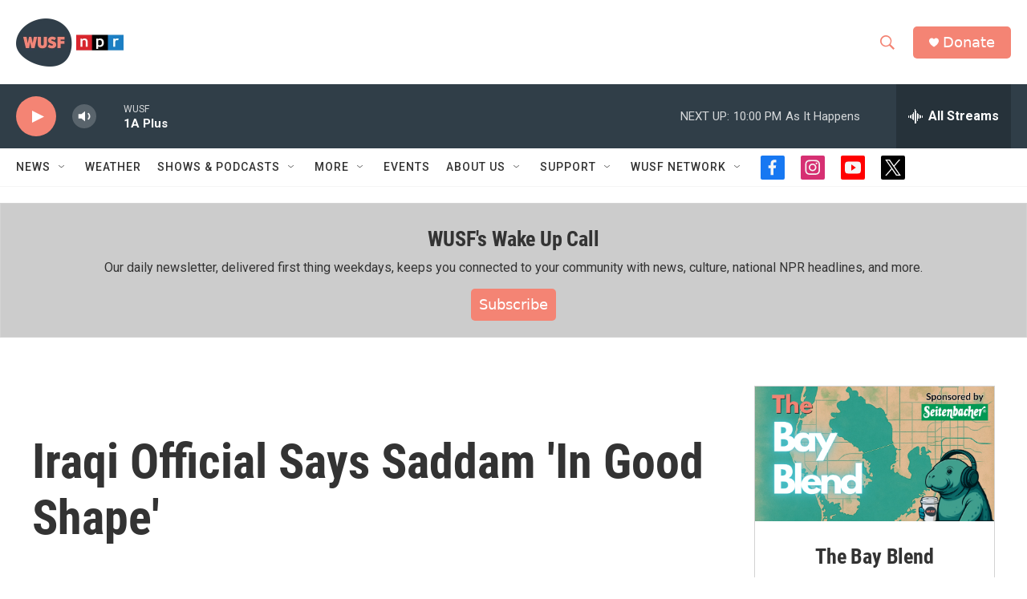

--- FILE ---
content_type: text/html; charset=utf-8
request_url: https://www.google.com/recaptcha/api2/aframe
body_size: 265
content:
<!DOCTYPE HTML><html><head><meta http-equiv="content-type" content="text/html; charset=UTF-8"></head><body><script nonce="okv_uPidzh5aTxyTajh-eQ">/** Anti-fraud and anti-abuse applications only. See google.com/recaptcha */ try{var clients={'sodar':'https://pagead2.googlesyndication.com/pagead/sodar?'};window.addEventListener("message",function(a){try{if(a.source===window.parent){var b=JSON.parse(a.data);var c=clients[b['id']];if(c){var d=document.createElement('img');d.src=c+b['params']+'&rc='+(localStorage.getItem("rc::a")?sessionStorage.getItem("rc::b"):"");window.document.body.appendChild(d);sessionStorage.setItem("rc::e",parseInt(sessionStorage.getItem("rc::e")||0)+1);localStorage.setItem("rc::h",'1769567041816');}}}catch(b){}});window.parent.postMessage("_grecaptcha_ready", "*");}catch(b){}</script></body></html>